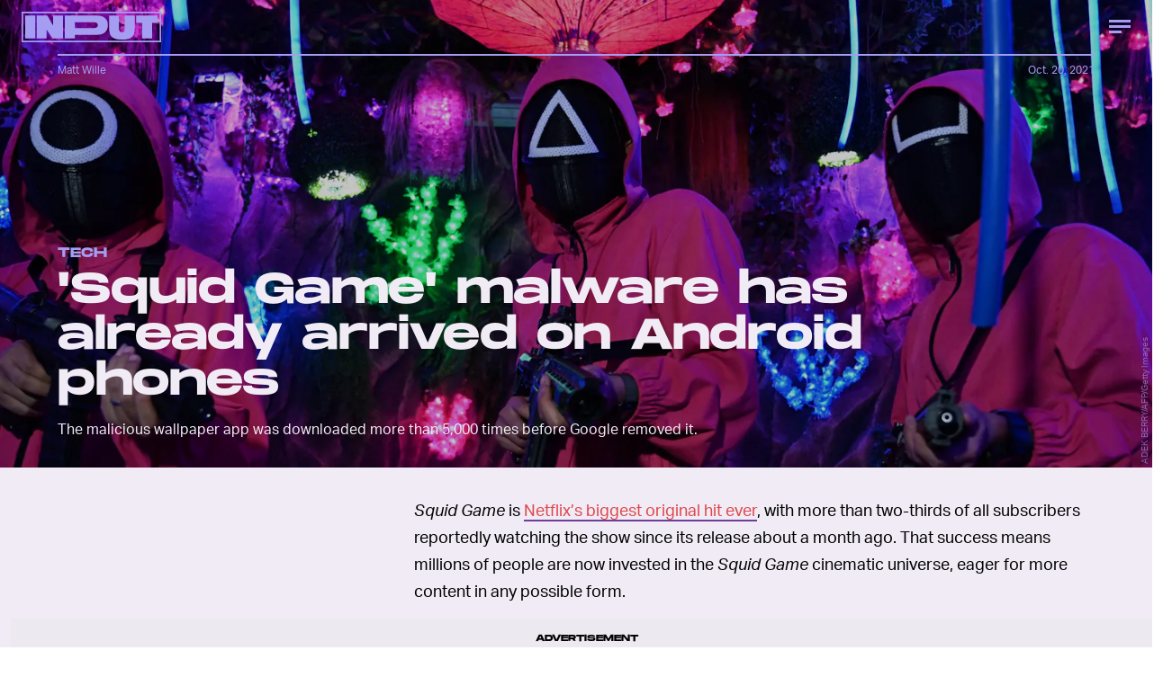

--- FILE ---
content_type: text/html; charset=utf-8
request_url: https://www.google.com/recaptcha/api2/aframe
body_size: 267
content:
<!DOCTYPE HTML><html><head><meta http-equiv="content-type" content="text/html; charset=UTF-8"></head><body><script nonce="dB7FzJVLEyubWcO6-pf4Vg">/** Anti-fraud and anti-abuse applications only. See google.com/recaptcha */ try{var clients={'sodar':'https://pagead2.googlesyndication.com/pagead/sodar?'};window.addEventListener("message",function(a){try{if(a.source===window.parent){var b=JSON.parse(a.data);var c=clients[b['id']];if(c){var d=document.createElement('img');d.src=c+b['params']+'&rc='+(localStorage.getItem("rc::a")?sessionStorage.getItem("rc::b"):"");window.document.body.appendChild(d);sessionStorage.setItem("rc::e",parseInt(sessionStorage.getItem("rc::e")||0)+1);localStorage.setItem("rc::h",'1769390996672');}}}catch(b){}});window.parent.postMessage("_grecaptcha_ready", "*");}catch(b){}</script></body></html>